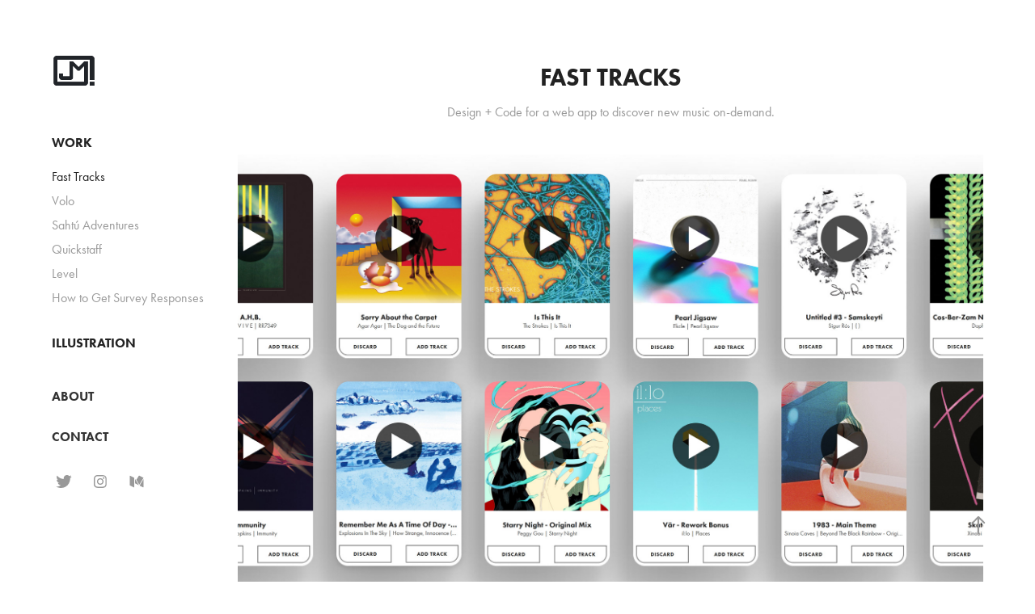

--- FILE ---
content_type: text/html; charset=utf-8
request_url: https://jonmaccaull.com/fast-tracks
body_size: 11651
content:
<!DOCTYPE HTML>
<html lang="en-US">
<head>
  <meta charset="UTF-8" />
  <meta name="viewport" content="width=device-width, initial-scale=1" />
      <meta name="keywords"  content="PWA,SPA,UX Design,Motion Design,UI Design,React,Framer Motion,Code" />
      <meta name="description"  content="Design + Code for a web app to discover new music on-demand." />
      <meta name="twitter:card"  content="summary_large_image" />
      <meta name="twitter:site"  content="@AdobePortfolio" />
      <meta  property="og:title" content="Jon MacCaull - Fast Tracks" />
      <meta  property="og:description" content="Design + Code for a web app to discover new music on-demand." />
      <meta  property="og:image" content="https://pro2-bar-s3-cdn-cf.myportfolio.com/73a0b890-fc3e-4378-a721-69004618a5bc/12538beb-3827-4536-b35d-a75fc95383eb_rwc_0x0x2700x1800x2700.jpg?h=ea39cf99825dae8b27ea1d4fed80b62f" />
        <link rel="icon" href="https://pro2-bar-s3-cdn-cf.myportfolio.com/73a0b890-fc3e-4378-a721-69004618a5bc/b10dce67-926d-4b07-81d5-2111d7c6021c_carw_1x1x32.png?h=3d9ed1921f3eed5788253782012cc40a" />
      <link rel="stylesheet" href="/dist/css/main.css" type="text/css" />
      <link rel="stylesheet" href="https://pro2-bar-s3-cdn-cf2.myportfolio.com/73a0b890-fc3e-4378-a721-69004618a5bc/3ae04c12e830ecbc6374c6311e58286c1607542379.css?h=1b7c8edc9c0bfeb22a8461767435b1c9" type="text/css" />
    <link rel="canonical" href="https://jonmaccaull.com/fast-tracks" />
      <title>Jon MacCaull - Fast Tracks</title>
    <script type="text/javascript" src="//use.typekit.net/ik/[base64].js?cb=8dae7d4d979f383d5ca1dd118e49b6878a07c580" async onload="
    try {
      window.Typekit.load();
    } catch (e) {
      console.warn('Typekit not loaded.');
    }
    "></script>
</head>
  <body class="transition-enabled">  <div class='page-background-video page-background-video-with-panel'>
  </div>
  <div class="js-responsive-nav">
    <div class="responsive-nav has-social">
      <div class="close-responsive-click-area js-close-responsive-nav">
        <div class="close-responsive-button"></div>
      </div>
          <nav data-hover-hint="nav">
              <ul class="group">
                  <li class="gallery-title"><a href="/work"  >Work</a></li>
            <li class="project-title"><a href="/fast-tracks" class="active" >Fast Tracks</a></li>
            <li class="project-title"><a href="/volo"  >Volo</a></li>
            <li class="project-title"><a href="/sahtu-adventures"  >Sahtú Adventures</a></li>
            <li class="project-title"><a href="/quickstaff"  >Quickstaff</a></li>
            <li class="project-title"><a href="/level"  >Level</a></li>
            <li class="project-title"><a href="/how-to-get-survey-responses"  >How to Get Survey Responses</a></li>
              </ul>
              <ul class="group">
                  <li class="gallery-title"><a href="/illustration"  >Illustration</a></li>
              </ul>
      <div class="page-title">
        <a href="/about" >About</a>
      </div>
      <div class="page-title">
        <a href="/contact" >Contact</a>
      </div>
              <div class="social pf-nav-social" data-hover-hint="navSocialIcons">
                <ul>
                        <li>
                          <a href="https://twitter.com/jonmaccaull" target="_blank">
                            <svg xmlns="http://www.w3.org/2000/svg" xmlns:xlink="http://www.w3.org/1999/xlink" version="1.1" viewBox="0 0 30 24" xml:space="preserve" class="icon"><path d="M24.71 5.89C24 6.2 23.2 6.4 22.4 6.53c0.82-0.5 1.45-1.29 1.75-2.23c-0.77 0.46-1.62 0.8-2.53 1 C20.92 4.5 19.9 4 18.7 4c-2.2 0-3.99 1.81-3.99 4.04c0 0.3 0 0.6 0.1 0.92C11.54 8.8 8.6 7.2 6.6 4.7 C6.3 5.3 6.1 6 6.1 6.77c0 1.4 0.7 2.6 1.8 3.36c-0.65-0.02-1.27-0.2-1.81-0.51c0 0 0 0 0 0.1 c0 2 1.4 3.6 3.2 3.96c-0.34 0.09-0.69 0.14-1.05 0.14c-0.26 0-0.51-0.03-0.75-0.07c0.51 1.6 2 2.8 3.7 2.8 c-1.36 1.08-3.08 1.73-4.95 1.73c-0.32 0-0.64-0.02-0.95-0.06C7.05 19.3 9.1 20 11.4 20c7.33 0 11.34-6.15 11.34-11.49 c0-0.18 0-0.35-0.01-0.52C23.5 7.4 24.2 6.7 24.7 5.89z"/></svg>
                          </a>
                        </li>
                        <li>
                          <a href="https://www.instagram.com/jonmaccaull" target="_blank">
                            <svg version="1.1" id="Layer_1" xmlns="http://www.w3.org/2000/svg" xmlns:xlink="http://www.w3.org/1999/xlink" viewBox="0 0 30 24" style="enable-background:new 0 0 30 24;" xml:space="preserve" class="icon">
                            <g>
                              <path d="M15,5.4c2.1,0,2.4,0,3.2,0c0.8,0,1.2,0.2,1.5,0.3c0.4,0.1,0.6,0.3,0.9,0.6c0.3,0.3,0.5,0.5,0.6,0.9
                                c0.1,0.3,0.2,0.7,0.3,1.5c0,0.8,0,1.1,0,3.2s0,2.4,0,3.2c0,0.8-0.2,1.2-0.3,1.5c-0.1,0.4-0.3,0.6-0.6,0.9c-0.3,0.3-0.5,0.5-0.9,0.6
                                c-0.3,0.1-0.7,0.2-1.5,0.3c-0.8,0-1.1,0-3.2,0s-2.4,0-3.2,0c-0.8,0-1.2-0.2-1.5-0.3c-0.4-0.1-0.6-0.3-0.9-0.6
                                c-0.3-0.3-0.5-0.5-0.6-0.9c-0.1-0.3-0.2-0.7-0.3-1.5c0-0.8,0-1.1,0-3.2s0-2.4,0-3.2c0-0.8,0.2-1.2,0.3-1.5c0.1-0.4,0.3-0.6,0.6-0.9
                                c0.3-0.3,0.5-0.5,0.9-0.6c0.3-0.1,0.7-0.2,1.5-0.3C12.6,5.4,12.9,5.4,15,5.4 M15,4c-2.2,0-2.4,0-3.3,0c-0.9,0-1.4,0.2-1.9,0.4
                                c-0.5,0.2-1,0.5-1.4,0.9C7.9,5.8,7.6,6.2,7.4,6.8C7.2,7.3,7.1,7.9,7,8.7C7,9.6,7,9.8,7,12s0,2.4,0,3.3c0,0.9,0.2,1.4,0.4,1.9
                                c0.2,0.5,0.5,1,0.9,1.4c0.4,0.4,0.9,0.7,1.4,0.9c0.5,0.2,1.1,0.3,1.9,0.4c0.9,0,1.1,0,3.3,0s2.4,0,3.3,0c0.9,0,1.4-0.2,1.9-0.4
                                c0.5-0.2,1-0.5,1.4-0.9c0.4-0.4,0.7-0.9,0.9-1.4c0.2-0.5,0.3-1.1,0.4-1.9c0-0.9,0-1.1,0-3.3s0-2.4,0-3.3c0-0.9-0.2-1.4-0.4-1.9
                                c-0.2-0.5-0.5-1-0.9-1.4c-0.4-0.4-0.9-0.7-1.4-0.9c-0.5-0.2-1.1-0.3-1.9-0.4C17.4,4,17.2,4,15,4L15,4L15,4z"/>
                              <path d="M15,7.9c-2.3,0-4.1,1.8-4.1,4.1s1.8,4.1,4.1,4.1s4.1-1.8,4.1-4.1S17.3,7.9,15,7.9L15,7.9z M15,14.7c-1.5,0-2.7-1.2-2.7-2.7
                                c0-1.5,1.2-2.7,2.7-2.7s2.7,1.2,2.7,2.7C17.7,13.5,16.5,14.7,15,14.7L15,14.7z"/>
                              <path d="M20.2,7.7c0,0.5-0.4,1-1,1s-1-0.4-1-1s0.4-1,1-1S20.2,7.2,20.2,7.7L20.2,7.7z"/>
                            </g>
                            </svg>
                          </a>
                        </li>
                        <li>
                          <a href="https://medium.com/@jon.maccaull" target="_blank">
                            <svg version="1.1" id="Layer_1" xmlns="http://www.w3.org/2000/svg" xmlns:xlink="http://www.w3.org/1999/xlink" viewBox="0 0 30 24" style="enable-background:new 0 0 30 24;" xml:space="preserve" class="icon">
                            <g>
                              <path class="st0" d="M23.5,7.4C23.5,7.4,23.5,7.4,23.5,7.4L23.5,7.4l-5.2-2.6c0,0-0.1,0-0.1,0c0,0-0.1,0-0.1,0
                                c-0.2,0-0.4,0.1-0.5,0.3l-3,4.8l3.7,6.1L23.5,7.4C23.5,7.5,23.5,7.4,23.5,7.4z"/>
                              <polygon class="st0" points="13,8.8 13,14.3 17.9,16.7   "/>
                              <path class="st0" d="M18.6,17.1l4,2c0.5,0.3,0.9,0.1,0.9-0.4V9L18.6,17.1z"/>
                              <path class="st0" d="M12.1,7.4l-5-2.5C7,4.9,6.9,4.8,6.8,4.8C6.6,4.8,6.4,5,6.4,5.3v10.9c0,0.3,0.2,0.6,0.5,0.8l4.4,2.2
                                c0.1,0.1,0.2,0.1,0.3,0.1c0.3,0,0.5-0.2,0.5-0.6L12.1,7.4C12.1,7.5,12.1,7.4,12.1,7.4z"/>
                            </g>
                            </svg>
                          </a>
                        </li>
                </ul>
              </div>
          </nav>
    </div>
  </div>
  <div class="site-wrap cfix js-site-wrap">
    <div class="site-container">
      <div class="site-content e2e-site-content">
        <div class="sidebar-content">
          <header class="site-header">
              <div class="logo-wrap" data-hover-hint="logo">
                    <div class="logo e2e-site-logo-text logo-image  ">
    <a href="/work" class="image-normal image-link">
      <img src="https://pro2-bar-s3-cdn-cf2.myportfolio.com/73a0b890-fc3e-4378-a721-69004618a5bc/38e8b845-e291-4a65-a7d8-61aebbf209bf_rwc_0x0x192x192x4096.png?h=89e7656abe9e2e4a15a76f7a8ef9eb80" alt="Jon MacCaull">
    </a>
</div>
              </div>
  <div class="hamburger-click-area js-hamburger">
    <div class="hamburger">
      <i></i>
      <i></i>
      <i></i>
    </div>
  </div>
          </header>
              <nav data-hover-hint="nav">
              <ul class="group">
                  <li class="gallery-title"><a href="/work"  >Work</a></li>
            <li class="project-title"><a href="/fast-tracks" class="active" >Fast Tracks</a></li>
            <li class="project-title"><a href="/volo"  >Volo</a></li>
            <li class="project-title"><a href="/sahtu-adventures"  >Sahtú Adventures</a></li>
            <li class="project-title"><a href="/quickstaff"  >Quickstaff</a></li>
            <li class="project-title"><a href="/level"  >Level</a></li>
            <li class="project-title"><a href="/how-to-get-survey-responses"  >How to Get Survey Responses</a></li>
              </ul>
              <ul class="group">
                  <li class="gallery-title"><a href="/illustration"  >Illustration</a></li>
              </ul>
      <div class="page-title">
        <a href="/about" >About</a>
      </div>
      <div class="page-title">
        <a href="/contact" >Contact</a>
      </div>
                  <div class="social pf-nav-social" data-hover-hint="navSocialIcons">
                    <ul>
                            <li>
                              <a href="https://twitter.com/jonmaccaull" target="_blank">
                                <svg xmlns="http://www.w3.org/2000/svg" xmlns:xlink="http://www.w3.org/1999/xlink" version="1.1" viewBox="0 0 30 24" xml:space="preserve" class="icon"><path d="M24.71 5.89C24 6.2 23.2 6.4 22.4 6.53c0.82-0.5 1.45-1.29 1.75-2.23c-0.77 0.46-1.62 0.8-2.53 1 C20.92 4.5 19.9 4 18.7 4c-2.2 0-3.99 1.81-3.99 4.04c0 0.3 0 0.6 0.1 0.92C11.54 8.8 8.6 7.2 6.6 4.7 C6.3 5.3 6.1 6 6.1 6.77c0 1.4 0.7 2.6 1.8 3.36c-0.65-0.02-1.27-0.2-1.81-0.51c0 0 0 0 0 0.1 c0 2 1.4 3.6 3.2 3.96c-0.34 0.09-0.69 0.14-1.05 0.14c-0.26 0-0.51-0.03-0.75-0.07c0.51 1.6 2 2.8 3.7 2.8 c-1.36 1.08-3.08 1.73-4.95 1.73c-0.32 0-0.64-0.02-0.95-0.06C7.05 19.3 9.1 20 11.4 20c7.33 0 11.34-6.15 11.34-11.49 c0-0.18 0-0.35-0.01-0.52C23.5 7.4 24.2 6.7 24.7 5.89z"/></svg>
                              </a>
                            </li>
                            <li>
                              <a href="https://www.instagram.com/jonmaccaull" target="_blank">
                                <svg version="1.1" id="Layer_1" xmlns="http://www.w3.org/2000/svg" xmlns:xlink="http://www.w3.org/1999/xlink" viewBox="0 0 30 24" style="enable-background:new 0 0 30 24;" xml:space="preserve" class="icon">
                                <g>
                                  <path d="M15,5.4c2.1,0,2.4,0,3.2,0c0.8,0,1.2,0.2,1.5,0.3c0.4,0.1,0.6,0.3,0.9,0.6c0.3,0.3,0.5,0.5,0.6,0.9
                                    c0.1,0.3,0.2,0.7,0.3,1.5c0,0.8,0,1.1,0,3.2s0,2.4,0,3.2c0,0.8-0.2,1.2-0.3,1.5c-0.1,0.4-0.3,0.6-0.6,0.9c-0.3,0.3-0.5,0.5-0.9,0.6
                                    c-0.3,0.1-0.7,0.2-1.5,0.3c-0.8,0-1.1,0-3.2,0s-2.4,0-3.2,0c-0.8,0-1.2-0.2-1.5-0.3c-0.4-0.1-0.6-0.3-0.9-0.6
                                    c-0.3-0.3-0.5-0.5-0.6-0.9c-0.1-0.3-0.2-0.7-0.3-1.5c0-0.8,0-1.1,0-3.2s0-2.4,0-3.2c0-0.8,0.2-1.2,0.3-1.5c0.1-0.4,0.3-0.6,0.6-0.9
                                    c0.3-0.3,0.5-0.5,0.9-0.6c0.3-0.1,0.7-0.2,1.5-0.3C12.6,5.4,12.9,5.4,15,5.4 M15,4c-2.2,0-2.4,0-3.3,0c-0.9,0-1.4,0.2-1.9,0.4
                                    c-0.5,0.2-1,0.5-1.4,0.9C7.9,5.8,7.6,6.2,7.4,6.8C7.2,7.3,7.1,7.9,7,8.7C7,9.6,7,9.8,7,12s0,2.4,0,3.3c0,0.9,0.2,1.4,0.4,1.9
                                    c0.2,0.5,0.5,1,0.9,1.4c0.4,0.4,0.9,0.7,1.4,0.9c0.5,0.2,1.1,0.3,1.9,0.4c0.9,0,1.1,0,3.3,0s2.4,0,3.3,0c0.9,0,1.4-0.2,1.9-0.4
                                    c0.5-0.2,1-0.5,1.4-0.9c0.4-0.4,0.7-0.9,0.9-1.4c0.2-0.5,0.3-1.1,0.4-1.9c0-0.9,0-1.1,0-3.3s0-2.4,0-3.3c0-0.9-0.2-1.4-0.4-1.9
                                    c-0.2-0.5-0.5-1-0.9-1.4c-0.4-0.4-0.9-0.7-1.4-0.9c-0.5-0.2-1.1-0.3-1.9-0.4C17.4,4,17.2,4,15,4L15,4L15,4z"/>
                                  <path d="M15,7.9c-2.3,0-4.1,1.8-4.1,4.1s1.8,4.1,4.1,4.1s4.1-1.8,4.1-4.1S17.3,7.9,15,7.9L15,7.9z M15,14.7c-1.5,0-2.7-1.2-2.7-2.7
                                    c0-1.5,1.2-2.7,2.7-2.7s2.7,1.2,2.7,2.7C17.7,13.5,16.5,14.7,15,14.7L15,14.7z"/>
                                  <path d="M20.2,7.7c0,0.5-0.4,1-1,1s-1-0.4-1-1s0.4-1,1-1S20.2,7.2,20.2,7.7L20.2,7.7z"/>
                                </g>
                                </svg>
                              </a>
                            </li>
                            <li>
                              <a href="https://medium.com/@jon.maccaull" target="_blank">
                                <svg version="1.1" id="Layer_1" xmlns="http://www.w3.org/2000/svg" xmlns:xlink="http://www.w3.org/1999/xlink" viewBox="0 0 30 24" style="enable-background:new 0 0 30 24;" xml:space="preserve" class="icon">
                                <g>
                                  <path class="st0" d="M23.5,7.4C23.5,7.4,23.5,7.4,23.5,7.4L23.5,7.4l-5.2-2.6c0,0-0.1,0-0.1,0c0,0-0.1,0-0.1,0
                                    c-0.2,0-0.4,0.1-0.5,0.3l-3,4.8l3.7,6.1L23.5,7.4C23.5,7.5,23.5,7.4,23.5,7.4z"/>
                                  <polygon class="st0" points="13,8.8 13,14.3 17.9,16.7   "/>
                                  <path class="st0" d="M18.6,17.1l4,2c0.5,0.3,0.9,0.1,0.9-0.4V9L18.6,17.1z"/>
                                  <path class="st0" d="M12.1,7.4l-5-2.5C7,4.9,6.9,4.8,6.8,4.8C6.6,4.8,6.4,5,6.4,5.3v10.9c0,0.3,0.2,0.6,0.5,0.8l4.4,2.2
                                    c0.1,0.1,0.2,0.1,0.3,0.1c0.3,0,0.5-0.2,0.5-0.6L12.1,7.4C12.1,7.5,12.1,7.4,12.1,7.4z"/>
                                </g>
                                </svg>
                              </a>
                            </li>
                    </ul>
                  </div>
              </nav>
        </div>
        <main>
  <div class="page-container" data-context="page.page.container" data-hover-hint="pageContainer">
    <section class="page standard-modules">
        <header class="page-header content" data-context="pages" data-identity="id:p5fcf07a2037b336f51b6e2a5d5f9c93e5234a85248e8efa286eea">
            <h1 class="title preserve-whitespace">Fast Tracks</h1>
            <p class="description">Design + Code for a web app to discover new music on-demand.</p>
        </header>
      <div class="page-content js-page-content" data-context="pages" data-identity="id:p5fcf07a2037b336f51b6e2a5d5f9c93e5234a85248e8efa286eea">
        <div id="project-canvas" class="js-project-modules modules content">
          <div id="project-modules">
              
              <div class="project-module module image project-module-image js-js-project-module"  style="  padding-top: px;
  padding-bottom: px;
">

  

  
     <div class="js-lightbox" data-src="https://pro2-bar-s3-cdn-cf2.myportfolio.com/73a0b890-fc3e-4378-a721-69004618a5bc/3e08e7ec-11ce-4110-b992-031a1da2af00.jpg?h=bc3c124fcb788ae636630e049cb98787">
           <img
             class="js-lazy e2e-site-project-module-image"
             src="[data-uri]"
             data-src="https://pro2-bar-s3-cdn-cf2.myportfolio.com/73a0b890-fc3e-4378-a721-69004618a5bc/3e08e7ec-11ce-4110-b992-031a1da2af00_rw_1920.jpg?h=23f8af273fe5a15796b09087913d47cb"
             data-srcset="https://pro2-bar-s3-cdn-cf2.myportfolio.com/73a0b890-fc3e-4378-a721-69004618a5bc/3e08e7ec-11ce-4110-b992-031a1da2af00_rw_600.jpg?h=c44dadc2f3e559fd9694f04a08c1fdf3 600w,https://pro2-bar-s3-cdn-cf2.myportfolio.com/73a0b890-fc3e-4378-a721-69004618a5bc/3e08e7ec-11ce-4110-b992-031a1da2af00_rw_1200.jpg?h=d149a95b114591afe0d208e5cb61dbc8 1200w,https://pro2-bar-s3-cdn-cf2.myportfolio.com/73a0b890-fc3e-4378-a721-69004618a5bc/3e08e7ec-11ce-4110-b992-031a1da2af00_rw_1920.jpg?h=23f8af273fe5a15796b09087913d47cb 1920w,"
             data-sizes="(max-width: 1920px) 100vw, 1920px"
             width="1920"
             height="0"
             style="padding-bottom: 58.67%; background: rgba(0, 0, 0, 0.03)"
              alt="Album cover artwork arranged as cards"
           >
     </div>
  

</div>

              
              
              
              
              
              
              
              
              
              
              
              
              
              <div class="project-module module text project-module-text align- js-project-module e2e-site-project-module-text" style="  padding-top: 30px;
  padding-bottom: 30px;
  width: 100%;
  max-width: 800px;
  float: center;
  clear: both;
">
  <div class="rich-text js-text-editable module-text"><div>Fast Tracks is a simple progressive web app (PWA) for discovering new music. It offers Spotify users a simple way to discover new music on-demand by leveraging Spotify's music recommendations algorithms.<br></div></div>
</div>

              
              
              
              
              
              <div class="project-module module image project-module-image js-js-project-module"  style="  padding-top: 0px;
  padding-bottom: 10px;
  width: 65%;
  float: center;
  clear: both;
">

  
    <a class="js-editable-link" href="https://fasttracks.app" rel="external" target="_blank">
     <div class="js-lightbox" data-src="https://pro2-bar-s3-cdn-cf1.myportfolio.com/73a0b890-fc3e-4378-a721-69004618a5bc/9ebf83a6-d5fe-4d79-93fd-d0aff34e6323.png?h=b4c433794063dd7c188f29df3485f101">
           <img
             class="js-lazy e2e-site-project-module-image"
             src="[data-uri]"
             data-src="https://pro2-bar-s3-cdn-cf1.myportfolio.com/73a0b890-fc3e-4378-a721-69004618a5bc/9ebf83a6-d5fe-4d79-93fd-d0aff34e6323_rw_1200.png?h=729524c9b770c4feedb234441713d598"
             data-srcset="https://pro2-bar-s3-cdn-cf1.myportfolio.com/73a0b890-fc3e-4378-a721-69004618a5bc/9ebf83a6-d5fe-4d79-93fd-d0aff34e6323_rw_600.png?h=6c03d69d081d8af052c9302708ab395f 600w,https://pro2-bar-s3-cdn-cf1.myportfolio.com/73a0b890-fc3e-4378-a721-69004618a5bc/9ebf83a6-d5fe-4d79-93fd-d0aff34e6323_rw_1200.png?h=729524c9b770c4feedb234441713d598 1178w,"
             data-sizes="(max-width: 1178px) 100vw, 1178px"
             width="1178"
             height="0"
             style="padding-bottom: 43.33%; background: rgba(0, 0, 0, 0.03)"
             
           >
     </div>
    </a>
  

  

</div>

              
              
              
              
              
              
              
              
              
              
              
              
              
              
              
              
              
              <div class="project-module module tree project-module-tree js-js-project-module e2e-site-project-module-tree" >
  <div class="tree-wrapper valign-top">
      <div class="tree-child-wrapper" style="flex: 1">
        
        
        
        
        
        <div class="project-module module text project-module-text align- js-project-module e2e-site-project-module-text">
  <div class="rich-text js-text-editable module-text"><div style="text-align:left;"><span style="color:#333333;" class="texteditor-inline-color"><span style="font-size:15px;" class="texteditor-inline-fontsize"><span style="text-align:left; text-transform:uppercase;">My Role</span></span></span><br>Designer &amp; Developer<br></div><div style="text-align:left;"><span style="color:#333333;" class="texteditor-inline-color"><span style="text-align:left; text-transform:uppercase;"><span style="font-size:15px;" class="texteditor-inline-fontsize">Tools</span></span></span><br>Figma, VS Code, ReactJS, Framer Motion</div><div style="text-align:left;"><span style="color:#333333;" class="texteditor-inline-color"><a href="https://fasttracks.app" target="_blank">View App</a> | </span><a href="https://github.com/JonoMacC/fast-tracks" target="_blank"><span style="color:#333333;" class="texteditor-inline-color">View Code</span></a></div></div>
</div>

        
        
        
      </div>
      <div class="tree-child-wrapper" style="flex: 1">
        
        
        
        
        
        <div class="project-module module text project-module-text align- js-project-module e2e-site-project-module-text">
  <div class="rich-text js-text-editable module-text"><div style="text-align:left;"><span class="texteditor-inline-fontsize" style="font-size:15px;"><span style="text-align:left;text-transform:uppercase;"><span class="texteditor-inline-color" style="color:#333333;">Timeframe</span></span></span><br>November 2020<br></div><div style="text-align:left;"><span class="texteditor-inline-color" style="color:#333333;"><span class="texteditor-inline-fontsize" style="font-size:15px;"><span style="text-align:left;text-transform:uppercase;">UX Techniques</span></span></span><br>Lo-fi sketches, Wireframing, Prototyping, Usability Testing<br></div></div>
</div>

        
        
        
      </div>
  </div>
</div>

              
              
              
              
              
              <div class="project-module module text project-module-text align- js-project-module e2e-site-project-module-text">
  <div class="rich-text js-text-editable module-text"><div style="text-align:left;" class="sub-title">Finding an Angle</div><div style="text-align:left;" class="main-text">Fast Tracks began as a simple means for me to learn and experiment with code, getting familiar with React in the process. Users could search for a song and see results from the Spotify API. However, I hypothesized that search was low-value to users: Spotify listeners are accustomed to having music brought to them rather than seeking it out and search functionality is readily available within the app. In my use of the app, a personal pain point was the Discover Weekly playlist – waiting a week for new music was inconvenient. I decided to replicate the Discover Weekly experience but daily.<br></div><div style="text-align:left;" class="main-text">As I was developing the app, I built certain functionality around testing rather than the intended final experience. Among these was the ability to get a list of tracks on-demand. As I considered implementing the daily algorithm, I realized that it merely replicated the frustrations of the Discover Weekly playlist. The "development mode" implementation offered a more compelling alternative to the default Spotify paradigm.</div></div>
</div>

              
              
              
              
              
              <div class="project-module module image project-module-image js-js-project-module"  style="  padding-top: px;
  padding-bottom: px;
">

  

  
     <div class="js-lightbox" data-src="https://pro2-bar-s3-cdn-cf.myportfolio.com/73a0b890-fc3e-4378-a721-69004618a5bc/b4aeb754-2a76-4455-add5-6aea35537666.jpg?h=c0870eb944bd5d194cf50a434ea59ef7">
           <img
             class="js-lazy e2e-site-project-module-image"
             src="[data-uri]"
             data-src="https://pro2-bar-s3-cdn-cf.myportfolio.com/73a0b890-fc3e-4378-a721-69004618a5bc/b4aeb754-2a76-4455-add5-6aea35537666_rw_1920.jpg?h=c73d399fc3493a8979d7ed69639f921a"
             data-srcset="https://pro2-bar-s3-cdn-cf.myportfolio.com/73a0b890-fc3e-4378-a721-69004618a5bc/b4aeb754-2a76-4455-add5-6aea35537666_rw_600.jpg?h=828ec013f38d1b4db25fcb829ffe6c4c 600w,https://pro2-bar-s3-cdn-cf.myportfolio.com/73a0b890-fc3e-4378-a721-69004618a5bc/b4aeb754-2a76-4455-add5-6aea35537666_rw_1200.jpg?h=52c66d8ef14c1533010c7f52b621bc09 1200w,https://pro2-bar-s3-cdn-cf.myportfolio.com/73a0b890-fc3e-4378-a721-69004618a5bc/b4aeb754-2a76-4455-add5-6aea35537666_rw_1920.jpg?h=c73d399fc3493a8979d7ed69639f921a 1920w,"
             data-sizes="(max-width: 1920px) 100vw, 1920px"
             width="1920"
             height="0"
             style="padding-bottom: 54%; background: rgba(0, 0, 0, 0.03)"
              alt="Layout of various track card states"
           >
     </div>
  

</div>

              
              
              
              
              
              
              
              
              
              
              
              
              
              <div class="project-module module text project-module-text align- js-project-module e2e-site-project-module-text">
  <div class="rich-text js-text-editable module-text"><div style="text-align:left;" class="main-text"><div style="text-align:left;" class="sub-title">No More Lists</div><div style="text-align:left;" class="main-text">Long lists represent sources of cognitive load and anxiety as we feel compelled to look over every item. I used a metaphor of a deck of cards and Tinder-style "Like" and "Dislike" actions to keep the focus on one song at a time.<br></div><div style="text-align:left;" class="main-text"><div style="text-align:left;" class="sub-title"><br></div></div></div></div>
</div>

              
              
              
              
              
              <div class="project-module module image project-module-image js-js-project-module"  style="  padding-top: px;
  padding-bottom: px;
">

  

  
     <div class="js-lightbox" data-src="https://pro2-bar-s3-cdn-cf6.myportfolio.com/73a0b890-fc3e-4378-a721-69004618a5bc/022973cc-d4bd-46d1-b79e-ace4c5351dbf.gif?h=74c138bb8201b1f6049076ed7feec88e">
           <img
             class="js-lazy e2e-site-project-module-image"
             src="[data-uri]"
             data-src="https://pro2-bar-s3-cdn-cf6.myportfolio.com/73a0b890-fc3e-4378-a721-69004618a5bc/022973cc-d4bd-46d1-b79e-ace4c5351dbf_rw_1200.gif?h=71ad283d9becf0495f22ca3dc4079848"
             data-srcset="https://pro2-bar-s3-cdn-cf6.myportfolio.com/73a0b890-fc3e-4378-a721-69004618a5bc/022973cc-d4bd-46d1-b79e-ace4c5351dbf_rw_600.gif?h=caacc3d279c18858ddaaf5375d518188 600w,https://pro2-bar-s3-cdn-cf6.myportfolio.com/73a0b890-fc3e-4378-a721-69004618a5bc/022973cc-d4bd-46d1-b79e-ace4c5351dbf_rw_1200.gif?h=71ad283d9becf0495f22ca3dc4079848 800w,"
             data-sizes="(max-width: 800px) 100vw, 800px"
             width="800"
             height="0"
             style="padding-bottom: 62.5%; background: rgba(0, 0, 0, 0.03)"
              alt="Adding and discarding tracks"
           >
     </div>
  

</div>

              
              
              
              
              
              
              
              
              
              
              
              
              
              <div class="project-module module text project-module-text align- js-project-module e2e-site-project-module-text">
  <div class="rich-text js-text-editable module-text"><div style="text-align:left;" class="sub-title">A Minimal Approach</div><div style="text-align:left;">I aimed to keep the interface unobtrusive while remaining clear and identifiable. While the intended feel for the app was game-like, the focus is on the content – the music tracks and accompanying album art – rather than the scaffolding around it. This approach served well when it came to designing for light and dark modes, as there was comparatively little to be switched between.<br></div></div>
</div>

              
              
              
              
              
              <div class="project-module module image project-module-image js-js-project-module"  style="  padding-top: px;
  padding-bottom: px;
">

  

  
     <div class="js-lightbox" data-src="https://pro2-bar-s3-cdn-cf4.myportfolio.com/73a0b890-fc3e-4378-a721-69004618a5bc/fcc388ad-041e-4047-b096-2bafdfd87362.png?h=a887e213fcc10977c2b60b68aaad64ca">
           <img
             class="js-lazy e2e-site-project-module-image"
             src="[data-uri]"
             data-src="https://pro2-bar-s3-cdn-cf4.myportfolio.com/73a0b890-fc3e-4378-a721-69004618a5bc/fcc388ad-041e-4047-b096-2bafdfd87362_rw_1920.png?h=d28b878fac59d62ae04c7a2e603106a0"
             data-srcset="https://pro2-bar-s3-cdn-cf4.myportfolio.com/73a0b890-fc3e-4378-a721-69004618a5bc/fcc388ad-041e-4047-b096-2bafdfd87362_rw_600.png?h=14c35006ec1b63a074bd65a7443fd8bb 600w,https://pro2-bar-s3-cdn-cf4.myportfolio.com/73a0b890-fc3e-4378-a721-69004618a5bc/fcc388ad-041e-4047-b096-2bafdfd87362_rw_1200.png?h=8f00dfea219c1602e0f7fe6f13093c07 1200w,https://pro2-bar-s3-cdn-cf4.myportfolio.com/73a0b890-fc3e-4378-a721-69004618a5bc/fcc388ad-041e-4047-b096-2bafdfd87362_rw_1920.png?h=d28b878fac59d62ae04c7a2e603106a0 1920w,"
             data-sizes="(max-width: 1920px) 100vw, 1920px"
             width="1920"
             height="0"
             style="padding-bottom: 50.67%; background: rgba(0, 0, 0, 0.03)"
              alt="Array of button components in their various states for light mode"
           >
     </div>
  

</div>

              
              
              
              
              
              
              
              
              
              <div class="project-module module image project-module-image js-js-project-module"  style="  padding-top: px;
  padding-bottom: px;
">

  

  
     <div class="js-lightbox" data-src="https://pro2-bar-s3-cdn-cf6.myportfolio.com/73a0b890-fc3e-4378-a721-69004618a5bc/7c61d8ef-60e4-47c5-be36-1e8f2829f14d.png?h=0a3d21bff42ba6f748178ac3f3a55080">
           <img
             class="js-lazy e2e-site-project-module-image"
             src="[data-uri]"
             data-src="https://pro2-bar-s3-cdn-cf6.myportfolio.com/73a0b890-fc3e-4378-a721-69004618a5bc/7c61d8ef-60e4-47c5-be36-1e8f2829f14d_rw_1920.png?h=1ce873e009a543b3e7fbd562148a9452"
             data-srcset="https://pro2-bar-s3-cdn-cf6.myportfolio.com/73a0b890-fc3e-4378-a721-69004618a5bc/7c61d8ef-60e4-47c5-be36-1e8f2829f14d_rw_600.png?h=a8bd673746ee4fc6832542b449da8965 600w,https://pro2-bar-s3-cdn-cf6.myportfolio.com/73a0b890-fc3e-4378-a721-69004618a5bc/7c61d8ef-60e4-47c5-be36-1e8f2829f14d_rw_1200.png?h=73a67edadb21909f35b461b28a953036 1200w,https://pro2-bar-s3-cdn-cf6.myportfolio.com/73a0b890-fc3e-4378-a721-69004618a5bc/7c61d8ef-60e4-47c5-be36-1e8f2829f14d_rw_1920.png?h=1ce873e009a543b3e7fbd562148a9452 1920w,"
             data-sizes="(max-width: 1920px) 100vw, 1920px"
             width="1920"
             height="0"
             style="padding-bottom: 50.67%; background: rgba(0, 0, 0, 0.03)"
              alt="Array of button components in their various states for dark mode"
           >
     </div>
  

</div>

              
              
              
              
              
              
              
              
              
              
              
              
              
              <div class="project-module module text project-module-text align- js-project-module e2e-site-project-module-text">
  <div class="rich-text js-text-editable module-text"><div style="text-align:left;" class="sub-title">Putting a Spin on Things</div><div style="text-align:left;">I designed a detailed vinyl record illustration for use when saving a playlist and developed simplified variations for other contexts, with the most basic design serving as the app logo. I experimented with different colour variations on the logo but ultimately went with the clarity offered by the high-contrast black-on-white design.<br></div></div>
</div>

              
              
              
              
              
              <div class="project-module module image project-module-image js-js-project-module"  style="  padding-top: px;
  padding-bottom: px;
">

  

  
     <div class="js-lightbox" data-src="https://pro2-bar-s3-cdn-cf2.myportfolio.com/73a0b890-fc3e-4378-a721-69004618a5bc/d0db6594-8265-4db3-9696-484ae7973b84.jpg?h=c38febdd81c82719b96b2a6c7a9816d7">
           <img
             class="js-lazy e2e-site-project-module-image"
             src="[data-uri]"
             data-src="https://pro2-bar-s3-cdn-cf2.myportfolio.com/73a0b890-fc3e-4378-a721-69004618a5bc/d0db6594-8265-4db3-9696-484ae7973b84_rw_1920.jpg?h=208b3e95786564226b8236c77b1e1d7d"
             data-srcset="https://pro2-bar-s3-cdn-cf2.myportfolio.com/73a0b890-fc3e-4378-a721-69004618a5bc/d0db6594-8265-4db3-9696-484ae7973b84_rw_600.jpg?h=2ce3c7f358077c056bd7815d99137fbc 600w,https://pro2-bar-s3-cdn-cf2.myportfolio.com/73a0b890-fc3e-4378-a721-69004618a5bc/d0db6594-8265-4db3-9696-484ae7973b84_rw_1200.jpg?h=b99b904175b15f0d1b6e7a5beb4ad36e 1200w,https://pro2-bar-s3-cdn-cf2.myportfolio.com/73a0b890-fc3e-4378-a721-69004618a5bc/d0db6594-8265-4db3-9696-484ae7973b84_rw_1920.jpg?h=208b3e95786564226b8236c77b1e1d7d 1424w,"
             data-sizes="(max-width: 1424px) 100vw, 1424px"
             width="1424"
             height="0"
             style="padding-bottom: 40.33%; background: rgba(0, 0, 0, 0.03)"
              alt="Progression from illustration to simplified app logo"
           >
     </div>
  

</div>

              
              
              
              
              
              
              
              
              
              <div class="project-module module image project-module-image js-js-project-module"  style="  padding-top: px;
  padding-bottom: px;
">

  

  
     <div class="js-lightbox" data-src="https://pro2-bar-s3-cdn-cf.myportfolio.com/73a0b890-fc3e-4378-a721-69004618a5bc/8ad4e2d4-f93b-4282-a348-2073c61b82a8.jpg?h=9af01257c382c8ef877e82248b90202d">
           <img
             class="js-lazy e2e-site-project-module-image"
             src="[data-uri]"
             data-src="https://pro2-bar-s3-cdn-cf.myportfolio.com/73a0b890-fc3e-4378-a721-69004618a5bc/8ad4e2d4-f93b-4282-a348-2073c61b82a8_rw_1920.jpg?h=7bd8db54c765439bcbfb87da1c559c29"
             data-srcset="https://pro2-bar-s3-cdn-cf.myportfolio.com/73a0b890-fc3e-4378-a721-69004618a5bc/8ad4e2d4-f93b-4282-a348-2073c61b82a8_rw_600.jpg?h=6ea2f59889f55ba583145cf0f547a7bb 600w,https://pro2-bar-s3-cdn-cf.myportfolio.com/73a0b890-fc3e-4378-a721-69004618a5bc/8ad4e2d4-f93b-4282-a348-2073c61b82a8_rw_1200.jpg?h=8206b0e8dae13c49f1dd988e7ada3b03 1200w,https://pro2-bar-s3-cdn-cf.myportfolio.com/73a0b890-fc3e-4378-a721-69004618a5bc/8ad4e2d4-f93b-4282-a348-2073c61b82a8_rw_1920.jpg?h=7bd8db54c765439bcbfb87da1c559c29 1724w,"
             data-sizes="(max-width: 1724px) 100vw, 1724px"
             width="1724"
             height="0"
             style="padding-bottom: 51%; background: rgba(0, 0, 0, 0.03)"
              alt="App logo decomposed into simple shapes"
           >
     </div>
  

</div>

              
              
              
              
              
              
              
              
              
              <div class="project-module module image project-module-image js-js-project-module"  style="  padding-top: 0px;
  padding-bottom: 10px;
  width: 100%;
  max-width: 800px;
  float: center;
  clear: both;
">

  

  
     <div class="js-lightbox" data-src="https://pro2-bar-s3-cdn-cf1.myportfolio.com/73a0b890-fc3e-4378-a721-69004618a5bc/c132d637-71ce-4262-a953-150d70f50652.jpg?h=bb1c2dd06ad1e49b17af898fd6ea3a28">
           <img
             class="js-lazy e2e-site-project-module-image"
             src="[data-uri]"
             data-src="https://pro2-bar-s3-cdn-cf1.myportfolio.com/73a0b890-fc3e-4378-a721-69004618a5bc/c132d637-71ce-4262-a953-150d70f50652_rw_1200.jpg?h=a9f92a3b9c4469ecc74ad87fac968681"
             data-srcset="https://pro2-bar-s3-cdn-cf1.myportfolio.com/73a0b890-fc3e-4378-a721-69004618a5bc/c132d637-71ce-4262-a953-150d70f50652_rw_600.jpg?h=d75630e095a2449d4d8e65f727c68a0f 600w,https://pro2-bar-s3-cdn-cf1.myportfolio.com/73a0b890-fc3e-4378-a721-69004618a5bc/c132d637-71ce-4262-a953-150d70f50652_rw_1200.jpg?h=a9f92a3b9c4469ecc74ad87fac968681 1152w,"
             data-sizes="(max-width: 1152px) 100vw, 1152px"
             width="1152"
             height="0"
             style="padding-bottom: 100%; background: rgba(0, 0, 0, 0.03)"
              alt="Multi-colored array of app logos"
           >
     </div>
  

</div>

              
              
              
              
              
              
              
              
              
              
              
              
              
              <div class="project-module module text project-module-text align- js-project-module e2e-site-project-module-text" style="  padding-top: 30px;
  padding-bottom: 30px;
  width: 100%;
  max-width: 800px;
  float: center;
  clear: both;
">
  <div class="rich-text js-text-editable module-text"><div style="text-align:left;" class="sub-title">Clarifying the Actions</div><div style="text-align:left;" class="main-text">Early on, I experimented with using icons on mobile, but users became confused about what they meant. Sticking with text labels kept the actions understandable to new users.<br></div></div>
</div>

              
              
              
              
              
              <div class="project-module module image project-module-image js-js-project-module"  style="  padding-top: px;
  padding-bottom: px;
">

  

  
     <div class="js-lightbox" data-src="https://pro2-bar-s3-cdn-cf4.myportfolio.com/73a0b890-fc3e-4378-a721-69004618a5bc/57996027-4ddd-4010-a545-b91e1ed1601c.jpg?h=6d3933846860929b519b33dde0989157">
           <img
             class="js-lazy e2e-site-project-module-image"
             src="[data-uri]"
             data-src="https://pro2-bar-s3-cdn-cf4.myportfolio.com/73a0b890-fc3e-4378-a721-69004618a5bc/57996027-4ddd-4010-a545-b91e1ed1601c_rw_1920.jpg?h=d164219fb74ae316c3e9dbd97783422c"
             data-srcset="https://pro2-bar-s3-cdn-cf4.myportfolio.com/73a0b890-fc3e-4378-a721-69004618a5bc/57996027-4ddd-4010-a545-b91e1ed1601c_rw_600.jpg?h=3a7116e28a442f1c4aa8705b02c731e9 600w,https://pro2-bar-s3-cdn-cf4.myportfolio.com/73a0b890-fc3e-4378-a721-69004618a5bc/57996027-4ddd-4010-a545-b91e1ed1601c_rw_1200.jpg?h=f81538d748b1b13084cab58fb2f16725 1200w,https://pro2-bar-s3-cdn-cf4.myportfolio.com/73a0b890-fc3e-4378-a721-69004618a5bc/57996027-4ddd-4010-a545-b91e1ed1601c_rw_1920.jpg?h=d164219fb74ae316c3e9dbd97783422c 1920w,"
             data-sizes="(max-width: 1920px) 100vw, 1920px"
             width="1920"
             height="0"
             style="padding-bottom: 54%; background: rgba(0, 0, 0, 0.03)"
              alt="App screens showing progression of track card representation"
           >
     </div>
  

    <div class="project-module module-caption-container js-caption-container align-left">
      <div class="rich-text module-caption js-text-editable"><p>Track Card refinement: I used quick iterations to simplify the actions and information presented on the cards.<br></p></div>
    </div>
</div>

              
              
              
              
              
              
              
              
              
              <div class="project-module module image project-module-image js-js-project-module"  style="  padding-top: px;
  padding-bottom: px;
">

  

  
     <div class="js-lightbox" data-src="https://pro2-bar-s3-cdn-cf1.myportfolio.com/73a0b890-fc3e-4378-a721-69004618a5bc/213f3c55-47cb-47fd-9bb9-6aa8cdb78050.jpg?h=0b79cc583d4d06211e14a9461d3a079d">
           <img
             class="js-lazy e2e-site-project-module-image"
             src="[data-uri]"
             data-src="https://pro2-bar-s3-cdn-cf1.myportfolio.com/73a0b890-fc3e-4378-a721-69004618a5bc/213f3c55-47cb-47fd-9bb9-6aa8cdb78050_rw_1920.jpg?h=59fd062669722d90ceea9b6e48b2dc31"
             data-srcset="https://pro2-bar-s3-cdn-cf1.myportfolio.com/73a0b890-fc3e-4378-a721-69004618a5bc/213f3c55-47cb-47fd-9bb9-6aa8cdb78050_rw_600.jpg?h=843af06636fc1d0e4b3eae6df77e8731 600w,https://pro2-bar-s3-cdn-cf1.myportfolio.com/73a0b890-fc3e-4378-a721-69004618a5bc/213f3c55-47cb-47fd-9bb9-6aa8cdb78050_rw_1200.jpg?h=6433a2b21b934d841ba33904cdfe0315 1200w,https://pro2-bar-s3-cdn-cf1.myportfolio.com/73a0b890-fc3e-4378-a721-69004618a5bc/213f3c55-47cb-47fd-9bb9-6aa8cdb78050_rw_1920.jpg?h=59fd062669722d90ceea9b6e48b2dc31 1920w,"
             data-sizes="(max-width: 1920px) 100vw, 1920px"
             width="1920"
             height="0"
             style="padding-bottom: 55.5%; background: rgba(0, 0, 0, 0.03)"
              alt="App screens showing progression of user interface"
           >
     </div>
  

    <div class="project-module module-caption-container js-caption-container align-left">
      <div class="rich-text module-caption js-text-editable"><p>Track Action Experimentation: Users preferred the card actions to be on the card themselves, while text labels were less confusing than icons.<br></p></div>
    </div>
</div>

              
              
              
              
              
              
              
              
              
              
              
              
              
              <div class="project-module module text project-module-text align- js-project-module e2e-site-project-module-text">
  <div class="rich-text js-text-editable module-text"><div style="text-align: left;" class="sub-title">RESPONSIVE DESIGN<br></div><div style="text-align:left;">In designing across mobile, tablet, and desktop displays, I aimed to play to the strengths of each screen. On tablet and larger displays, the playlist is always visible, giving the user greater visibility into the system while keeping the basic layout from mobile. Although the target is portrait orientation on mobile, I made adjustments for landscape orientation to ensure the experience was still functional.<br></div></div>
</div>

              
              
              
              
              
              <div class="project-module module image project-module-image js-js-project-module"  style="  padding-top: px;
  padding-bottom: px;
">

  

  
     <div class="js-lightbox" data-src="https://pro2-bar-s3-cdn-cf2.myportfolio.com/73a0b890-fc3e-4378-a721-69004618a5bc/301b6684-3517-48a6-bef6-e8b1019b0fcb.jpg?h=86ae1c392eb965b2d39016ac913da78e">
           <img
             class="js-lazy e2e-site-project-module-image"
             src="[data-uri]"
             data-src="https://pro2-bar-s3-cdn-cf2.myportfolio.com/73a0b890-fc3e-4378-a721-69004618a5bc/301b6684-3517-48a6-bef6-e8b1019b0fcb_rw_1920.jpg?h=2f5a7cb88eaaa9b33dc3495489d312f5"
             data-srcset="https://pro2-bar-s3-cdn-cf2.myportfolio.com/73a0b890-fc3e-4378-a721-69004618a5bc/301b6684-3517-48a6-bef6-e8b1019b0fcb_rw_600.jpg?h=43a222a1e9254261a6a9918f0089070f 600w,https://pro2-bar-s3-cdn-cf2.myportfolio.com/73a0b890-fc3e-4378-a721-69004618a5bc/301b6684-3517-48a6-bef6-e8b1019b0fcb_rw_1200.jpg?h=c4c12bd569c7cd0fb5203ea3c20dabde 1200w,https://pro2-bar-s3-cdn-cf2.myportfolio.com/73a0b890-fc3e-4378-a721-69004618a5bc/301b6684-3517-48a6-bef6-e8b1019b0fcb_rw_1920.jpg?h=2f5a7cb88eaaa9b33dc3495489d312f5 1920w,"
             data-sizes="(max-width: 1920px) 100vw, 1920px"
             width="1920"
             height="0"
             style="padding-bottom: 134.83%; background: rgba(0, 0, 0, 0.03)"
              alt="App layout screens on mobile in portrait and landscape and on laptop"
           >
     </div>
  

</div>

              
              
              
              
              
              
              
              
              
              
              
              
              
              <div class="project-module module text project-module-text align- js-project-module e2e-site-project-module-text">
  <div class="rich-text js-text-editable module-text"><div style="text-align:left;" class="sub-title">Keeping User Preferences in Mind</div><div style="text-align:left;">In addition to incorporating light and dark themes, I used the user's preference to decide the theme to present upon startup. Doing so helps ensure that their first experience with the app will feel natural. If the user changes the setting, the app remembers their preference.<br></div></div>
</div>

              
              
              
              
              
              <div class="project-module module image project-module-image js-js-project-module"  style="  padding-top: px;
  padding-bottom: px;
">

  

  
     <div class="js-lightbox" data-src="https://pro2-bar-s3-cdn-cf3.myportfolio.com/73a0b890-fc3e-4378-a721-69004618a5bc/4b3c154f-0a17-468c-8db7-1dab0e5216c8.gif?h=58a2a52b92775c361a86ff382bcc0dbd">
           <img
             class="js-lazy e2e-site-project-module-image"
             src="[data-uri]"
             data-src="https://pro2-bar-s3-cdn-cf3.myportfolio.com/73a0b890-fc3e-4378-a721-69004618a5bc/4b3c154f-0a17-468c-8db7-1dab0e5216c8_rw_1200.gif?h=de728fd4dbd5c8944a271ca9b9741678"
             data-srcset="https://pro2-bar-s3-cdn-cf3.myportfolio.com/73a0b890-fc3e-4378-a721-69004618a5bc/4b3c154f-0a17-468c-8db7-1dab0e5216c8_rw_600.gif?h=ea7ebadc7b891a0cdda76d97e7ac474e 600w,https://pro2-bar-s3-cdn-cf3.myportfolio.com/73a0b890-fc3e-4378-a721-69004618a5bc/4b3c154f-0a17-468c-8db7-1dab0e5216c8_rw_1200.gif?h=de728fd4dbd5c8944a271ca9b9741678 800w,"
             data-sizes="(max-width: 800px) 100vw, 800px"
             width="800"
             height="0"
             style="padding-bottom: 62.5%; background: rgba(0, 0, 0, 0.03)"
              alt="Toggling light and dark mode in-app"
           >
     </div>
  

</div>

              
              
              
              
              
              
              
              
              
              
              
              
              
              <div class="project-module module text project-module-text align- js-project-module e2e-site-project-module-text">
  <div class="rich-text js-text-editable module-text"><div style="text-align:left;" class="sub-title">Designing for Delight</div><div style="text-align:left;">Animations and illustrations emphasize the fun and casual nature without becoming obtrusive or interfering with the minimal interface. Celebratory text for adding a track and saving a playlist spins into view, inspired by the spinning of a vinyl record on a turntable.</div><div style="text-align:left;">Removing a track from the playlist causes it to gracefully leave the list, rather than an abrupt and instant exit.</div><div style="text-align:left;">The track indicator grows in size whenever a song gets added to the playlist. The animation draws the user's eyes, communicating a song addition even while the playlist is off-screen.</div><div style="text-align:left;">Rather than presenting the user with a blank screen, a looping record greets them, preventing the empty state from appearing broken.The cards enter the screen in a quick and orchestrated manner. It feels fast and precise, building confidence in the app.<br></div></div>
</div>

              
              
              
              
              
              <div class="project-module module image project-module-image js-js-project-module"  style="  padding-top: px;
  padding-bottom: px;
">

  

  
     <div class="js-lightbox" data-src="https://pro2-bar-s3-cdn-cf3.myportfolio.com/73a0b890-fc3e-4378-a721-69004618a5bc/485a91f5-67d7-4296-b4fb-0e3d190ba4cf.gif?h=10797d0187f6912803e96df3c409009d">
           <img
             class="js-lazy e2e-site-project-module-image"
             src="[data-uri]"
             data-src="https://pro2-bar-s3-cdn-cf3.myportfolio.com/73a0b890-fc3e-4378-a721-69004618a5bc/485a91f5-67d7-4296-b4fb-0e3d190ba4cf_rw_1200.gif?h=c6931daf54f3ec0227faa1bea9fdc1a9"
             data-srcset="https://pro2-bar-s3-cdn-cf3.myportfolio.com/73a0b890-fc3e-4378-a721-69004618a5bc/485a91f5-67d7-4296-b4fb-0e3d190ba4cf_rw_600.gif?h=259041758767ad7b902a2e1d2368f5f3 600w,https://pro2-bar-s3-cdn-cf3.myportfolio.com/73a0b890-fc3e-4378-a721-69004618a5bc/485a91f5-67d7-4296-b4fb-0e3d190ba4cf_rw_1200.gif?h=c6931daf54f3ec0227faa1bea9fdc1a9 800w,"
             data-sizes="(max-width: 800px) 100vw, 800px"
             width="800"
             height="0"
             style="padding-bottom: 62.5%; background: rgba(0, 0, 0, 0.03)"
              alt="Removing tracks from the playlist"
           >
     </div>
  

</div>

              
              
              
              
              
              
              
              
              
              <div class="project-module module image project-module-image js-js-project-module"  style="  padding-top: px;
  padding-bottom: px;
">

  

  
     <div class="js-lightbox" data-src="https://pro2-bar-s3-cdn-cf6.myportfolio.com/73a0b890-fc3e-4378-a721-69004618a5bc/01306037-1814-4b0b-9441-1a39f2691dd6.gif?h=e81031cb9ac2223d20a8c07db4ce57e8">
           <img
             class="js-lazy e2e-site-project-module-image"
             src="[data-uri]"
             data-src="https://pro2-bar-s3-cdn-cf6.myportfolio.com/73a0b890-fc3e-4378-a721-69004618a5bc/01306037-1814-4b0b-9441-1a39f2691dd6_rw_1200.gif?h=ce223054467030468dc6eda8ea2febaa"
             data-srcset="https://pro2-bar-s3-cdn-cf6.myportfolio.com/73a0b890-fc3e-4378-a721-69004618a5bc/01306037-1814-4b0b-9441-1a39f2691dd6_rw_600.gif?h=f8ff53148e732e7250a06e9f3860e7aa 600w,https://pro2-bar-s3-cdn-cf6.myportfolio.com/73a0b890-fc3e-4378-a721-69004618a5bc/01306037-1814-4b0b-9441-1a39f2691dd6_rw_1200.gif?h=ce223054467030468dc6eda8ea2febaa 800w,"
             data-sizes="(max-width: 800px) 100vw, 800px"
             width="800"
             height="0"
             style="padding-bottom: 62.5%; background: rgba(0, 0, 0, 0.03)"
              alt="Saving the playlist"
           >
     </div>
  

</div>

              
              
              
              
              
              
              
              
              
              
              
              
              
              <div class="project-module module text project-module-text align- js-project-module e2e-site-project-module-text">
  <div class="rich-text js-text-editable module-text"><div style="text-align:left;" class="sub-title">Keeping an Eye on Performance</div><div style="text-align:left;">While writing a highly performant app was beyond my coding expertise, I didn't want to sacrifice user experience. I used performance profiling and manual testing to optimize the app, removing unnecessary component updates due to state changes until it felt suitably responsive.</div><div style="text-align:left;" class="sub-title">Real Recommendations</div><div style="text-align:left;">With access to the Spotify API, I was able to leverage its recommendation engine, showing each user a personalized set of tracks. The Spotify API provides a recommendations endpoint that can generate recommendations based on a list of seed tracks, seed artists or a combination of both. I opted for a simple implementation as a start; the app generates recommendations from a random sample of the user's recently listened to tracks.</div><div style="text-align:left;" class="sub-title">Opportunities</div><div style="text-align:left;" class="main-text"><span style="color:#333333;" class="texteditor-inline-color"><span style="font-size:15px;" class="texteditor-inline-fontsize"><span style="text-align:left; text-transform:uppercase;">Focus on the Aural Experience</span></span></span><br>While the look and feel of the app are smooth, listening is another experience. Tracks start and stop abruptly, and there is no ambient music or sound to fill the space between tracks. Taking time to focus on the aural experience of the app would enable it to shine.</div><div style="text-align:left;"><span style="color:#333333;" class="texteditor-inline-color"><span style="font-size:15px;" class="texteditor-inline-fontsize"><span style="text-align:left; text-transform:uppercase;">Chrome Plugin</span></span></span><br>As a Progressive Web App, users can install the app on their phones and interact with it as a native app, keeping it always at their fingertips. However, on desktop, the experience is not quite as convenient. Developing the app as a Chrome plugin would enable users of Chrome to open it up as a small app window from the plugins toolbar, effectively replicating the mobile experience.</div><div style="text-align:left;"><span style="color:#333333;" class="texteditor-inline-color"><span style="font-size:15px;" class="texteditor-inline-fontsize"><span style="text-align:left; text-transform:uppercase;">Keyboard Shortcuts</span></span></span><br>While I took care to ensure all actions in the app were accessible – keyboard focus-able with appropriate labels – using the app this way requires tabbing through the various functions. A set of keyboard shortcuts would enable keyboard-users to use the app quickly and efficiently.<br></div><div style="text-align:left;">Putting products into the hands of users often leads to surprising discoveries. Therefore, while I foresee many ways to improve the app, I am excited by unexpected insights to come.</div><div style="text-align:left;" class="sub-title">App</div><div style="text-align:left;">View the app <span style="color:#333333;" class="texteditor-inline-color"><a href="https://fasttracks.app" target="_blank">here.</a></span><br></div></div>
</div>

              
              
              
              
              
              <div class="project-module module image project-module-image js-js-project-module"  style="  padding-top: px;
  padding-bottom: px;
">

  

  
     <div class="js-lightbox" data-src="https://pro2-bar-s3-cdn-cf.myportfolio.com/73a0b890-fc3e-4378-a721-69004618a5bc/8f0ca5f6-e1f7-43d7-a269-819fcbbfa150.png?h=6af17419ceaba04d05a6477f227ac1ca">
           <img
             class="js-lazy e2e-site-project-module-image"
             src="[data-uri]"
             data-src="https://pro2-bar-s3-cdn-cf.myportfolio.com/73a0b890-fc3e-4378-a721-69004618a5bc/8f0ca5f6-e1f7-43d7-a269-819fcbbfa150_rw_1920.png?h=4aec9007fdad3a688feed8779e23a724"
             data-srcset="https://pro2-bar-s3-cdn-cf.myportfolio.com/73a0b890-fc3e-4378-a721-69004618a5bc/8f0ca5f6-e1f7-43d7-a269-819fcbbfa150_rw_600.png?h=05e369a8a11dbccbc044d7460c05e98f 600w,https://pro2-bar-s3-cdn-cf.myportfolio.com/73a0b890-fc3e-4378-a721-69004618a5bc/8f0ca5f6-e1f7-43d7-a269-819fcbbfa150_rw_1200.png?h=e6284a5cd6302d87ba4b4fc230bab3dd 1200w,https://pro2-bar-s3-cdn-cf.myportfolio.com/73a0b890-fc3e-4378-a721-69004618a5bc/8f0ca5f6-e1f7-43d7-a269-819fcbbfa150_rw_1920.png?h=4aec9007fdad3a688feed8779e23a724 1920w,"
             data-sizes="(max-width: 1920px) 100vw, 1920px"
             width="1920"
             height="0"
             style="padding-bottom: 75%; background: rgba(0, 0, 0, 0.03)"
             
           >
     </div>
  

</div>

              
              
              
              
              
              
              
              
              
              
              
              
              
              <div class="project-module module text project-module-text align- js-project-module e2e-site-project-module-text">
  <div class="rich-text js-text-editable module-text"><div style="text-align:left;" class="sub-title">Takeaways</div><div style="text-align:left;">Developing this app exposed me to a wide-range of React concepts and tools. I dealt with animation-integration using the Framer Motion library, managed state with reducers and the Context API, managed authentication and redirects with React Router, and used component composition for more readable code. It was often an exercise in frustration, but ultimately it helped me to think more concisely about my design. I also strengthened my knowledge of CSS, particularly in achieving similar cross-browser appearances. Being limited in scope also allowed me to polish each aspect of the design, upgrading my motion design skills in the process.<br></div></div>
</div>

              
              
              
              
          </div>
        </div>
      </div>
    </section>
        <section class="back-to-top" data-hover-hint="backToTop">
          <a href="#"><span class="arrow">&uarr;</span><span class="preserve-whitespace"></span></a>
        </section>
        <a class="back-to-top-fixed js-back-to-top back-to-top-fixed-with-panel" data-hover-hint="backToTop" data-hover-hint-placement="top-start" href="#">
          <svg version="1.1" id="Layer_1" xmlns="http://www.w3.org/2000/svg" xmlns:xlink="http://www.w3.org/1999/xlink" x="0px" y="0px"
           viewBox="0 0 26 26" style="enable-background:new 0 0 26 26;" xml:space="preserve" class="icon icon-back-to-top">
          <g>
            <path d="M13.8,1.3L21.6,9c0.1,0.1,0.1,0.3,0.2,0.4c0.1,0.1,0.1,0.3,0.1,0.4s0,0.3-0.1,0.4c-0.1,0.1-0.1,0.3-0.3,0.4
              c-0.1,0.1-0.2,0.2-0.4,0.3c-0.2,0.1-0.3,0.1-0.4,0.1c-0.1,0-0.3,0-0.4-0.1c-0.2-0.1-0.3-0.2-0.4-0.3L14.2,5l0,19.1
              c0,0.2-0.1,0.3-0.1,0.5c0,0.1-0.1,0.3-0.3,0.4c-0.1,0.1-0.2,0.2-0.4,0.3c-0.1,0.1-0.3,0.1-0.5,0.1c-0.1,0-0.3,0-0.4-0.1
              c-0.1-0.1-0.3-0.1-0.4-0.3c-0.1-0.1-0.2-0.2-0.3-0.4c-0.1-0.1-0.1-0.3-0.1-0.5l0-19.1l-5.7,5.7C6,10.8,5.8,10.9,5.7,11
              c-0.1,0.1-0.3,0.1-0.4,0.1c-0.2,0-0.3,0-0.4-0.1c-0.1-0.1-0.3-0.2-0.4-0.3c-0.1-0.1-0.1-0.2-0.2-0.4C4.1,10.2,4,10.1,4.1,9.9
              c0-0.1,0-0.3,0.1-0.4c0-0.1,0.1-0.3,0.3-0.4l7.7-7.8c0.1,0,0.2-0.1,0.2-0.1c0,0,0.1-0.1,0.2-0.1c0.1,0,0.2,0,0.2-0.1
              c0.1,0,0.1,0,0.2,0c0,0,0.1,0,0.2,0c0.1,0,0.2,0,0.2,0.1c0.1,0,0.1,0.1,0.2,0.1C13.7,1.2,13.8,1.2,13.8,1.3z"/>
          </g>
          </svg>
        </a>
  </div>
              <footer class="site-footer" data-hover-hint="footer">
                <div class="footer-text">
                  Powered by <a href="http://portfolio.adobe.com" target="_blank">Adobe Portfolio</a>
                </div>
              </footer>
        </main>
      </div>
    </div>
  </div>
</body>
<script type="text/javascript">
  // fix for Safari's back/forward cache
  window.onpageshow = function(e) {
    if (e.persisted) { window.location.reload(); }
  };
</script>
  <script type="text/javascript">var __config__ = {"page_id":"p5fcf07a2037b336f51b6e2a5d5f9c93e5234a85248e8efa286eea","theme":{"name":"basic"},"pageTransition":true,"linkTransition":true,"disableDownload":false,"localizedValidationMessages":{"required":"This field is required","Email":"This field must be a valid email address"},"lightbox":{"enabled":true,"color":{"opacity":0.94,"hex":"#fff"}},"cookie_banner":{"enabled":false},"googleAnalytics":{"trackingCode":"UA-158116519-1","anonymization":false}};</script>
  <script type="text/javascript" src="/site/translations?cb=8dae7d4d979f383d5ca1dd118e49b6878a07c580"></script>
  <script type="text/javascript" src="/dist/js/main.js?cb=8dae7d4d979f383d5ca1dd118e49b6878a07c580"></script>
</html>
